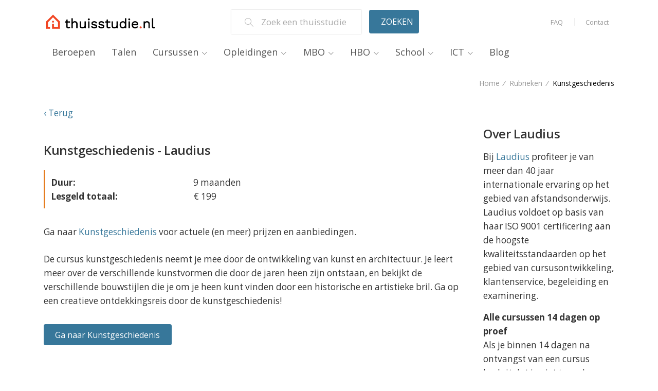

--- FILE ---
content_type: text/html; charset=UTF-8
request_url: https://www.thuisstudie.nl/cursus/31/laudius/kunstgeschiedenis/
body_size: 6218
content:


		
		
		
		
		
		
		
		
		
		
		















                    













<!DOCTYPE html>
<!--[if IE 8]> <html lang="nl" class="ie8"> <![endif]-->
<!--[if IE 9]> <html lang="nl" class="ie9"> <![endif]-->
<!--[if !IE]><!--> <html lang="nl"> <!--<![endif]-->
<head>
<title>Kunstgeschiedenis Laudius - Thuisstudie.nl</title>
	<meta name="description" content="Vergelijk Kunstgeschiedenis van Laudius met die van andere opleiders. En kies de thuisstudie die bij jou past.">
	<meta name="robots" content="noindex">
	<meta name="viewport" content="width=device-width, initial-scale=1.0">
	<meta HTTP-EQUIV="PRAGMA" content="NO-CACHE">
	<meta HTTP-EQUIV="CACHE-CONTROL" content="NO-CACHE">
	<meta HTTP-EQUIV="X-UA-Compatible" content="IE=edge,chrome=1">
	<link rel="shortcut icon" type="image/x-icon" href="https://www.thuisstudie.nl/Images/favicon.ico">
	<link rel="apple-touch-icon" href="https://www.thuisstudie.nl/Images/favicon.png" />
<link rel="dns-prefetch" href="//fonts.googleapis.com">
<link rel="dns-prefetch" href="//www.google-analytics.com"> 

            
  <!-- Google Fonts -->
<link
    rel="preload"
    href="//fonts.googleapis.com/css?family=Open+Sans:300,400,600,700,800&display=swap"
    as="style"
    onload="this.onload=null;this.rel='stylesheet'"
/>

  <!-- CSS Global Compulsory -->
  <link rel="preload" href="/assets/vendor/bootstrap/bootstrap.min.css" as="style" onload="this.onload=null;this.rel='stylesheet'" />



<noscript>
    <link rel="stylesheet" type="text/css" href="https://fonts.googleapis.com/css?family=Open+Sans:300&display=swap" />
	<link rel="stylesheet" type="text/css"  href="/assets/vendor/bootstrap/bootstrap.min.css" />

</noscript>


  <!-- CSS Global Icons -->
  <link rel="stylesheet" media="all" href="/assets/vendor/icon-awesome/css/font-awesome.min.css">
  <link rel="stylesheet" media="all" href="/assets/vendor/icon-line/css/simple-line-icons.css">
  <link rel="stylesheet" media="all" href="/assets/vendor/icon-etlinefont/style.css">
  <link rel="stylesheet" media="all" href="/assets/vendor/icon-line-pro/style.css">
  <link rel="stylesheet" media="all" href="/assets/vendor/icon-hs/style.css">
  <link rel="stylesheet" media="all" href="/assets/vendor/dzsparallaxer/dzsparallaxer.css">
  <link rel="stylesheet" media="all" href="/assets/vendor/dzsparallaxer/dzsscroller/scroller.css">
  <link rel="stylesheet" media="all" href="/assets/vendor/dzsparallaxer/advancedscroller/plugin.css">
  <link rel="stylesheet" media="all" href="/assets/vendor/slick-carousel/slick/slick.css">
  <link rel="stylesheet" media="all" href="/assets/vendor/animate.css">
  <link rel="stylesheet" media="all" href="/assets/vendor/hs-megamenu/src/hs.megamenu.css">
  <link rel="stylesheet" media="all" href="/assets/vendor/hamburgers/hamburgers.min.css">

  <!-- CSS Unify -->
  <link rel="stylesheet" media="all" href="/assets/css/unify-core.css">
  <link rel="stylesheet" media="all" href="/assets/css/unify-components.min.css">
  <link rel="stylesheet" media="all" href="/assets/css/unify-globals.min.css">
  <link rel="stylesheet" media="all" href="/assets/css/unify-styleswitch.css">

  <!-- CSS Customization -->
  <link rel="stylesheet" media="all" href="/assets/css/custom.css">
            
</head>
<body itemscope itemtype="https://schema.org/WebPage"  class="g-font-size-15 g-color-gray-dark-v2">
<header id="js-header" class="u-header u-header--static u-header--show-hide u-header--change-appearance  u-header--untransitioned" data-header-fix-moment="500" data-header-fix-effect="slide">

		<div class="u-header__section g-brd-bottom g-bg-white g-transition-0_3 g-pt-18 ">
          <div class="container ">
            <div class="row align-items-center">
				
              <div class="col-md-4 g-hidden-md-down">
                <a href="https://www.thuisstudie.nl" class="navbar-brand">
                  <img src="https://www.thuisstudie.nl/Images/logo.png" alt="Logo Thuisstudie.nl">
                </a>
              </div>
              
              <div class="col-12 col-md-4">
				  
				  
				  
				  
	 <form action="https://www.thuisstudie.nl/zoeken/" method="post" role="search">
          <div class="row justify-content-center g-mb-20 g-mb-0--lg ">
            <div class="col-8 u-shadow-v11">
              <div id="form-icon-magnifier" class="input-group g-bg-white rounded g-brd-gray-light-v4 g-brd-width-1">
                <div class="input-group-append g-hidden-xs-down">
                  <span class="input-group-text rounded-0 border-0 g-font-size-16 g-color-gray-light-v1"><i class="icon-magnifier g-pos-rel g-top-1 g-px-1"></i></span>
                </div>
                <input id="Search" name="Search" class="form-control form-control-md g-font-size-16 border-0 g-pl-2 g-py-10" type="text" placeholder="Zoek een thuisstudie..." aria-label="Zoek een thuisstudie" value="" aria-describedby="form-icon-magnifier">
              </div>
            </div>

            <div class="col-4">
                <input type="hidden" name="Type" value="Search">
              <button class="btn btn-md btn-block u-btn-primary text-uppercase g-py-10" type="submit">Zoeken</button>
            </div>
          </div>
        </form>
				  
				  
              </div>
              
              <div class="col-md-4 g-hidden-md-down ">

				
<ul class="list-inline float-right mb-0">
                  <li class="list-inline-item g-hidden-xs-down g-mx-2">
                    <a class="u-link-v5 g-color-gray-dark-v5 g-color-primary--hover g-font-weight-500 g-font-size-12 g-pa-10" href="/informatie/veelgestelde-vragen/">
                      FAQ
                    </a>
                  </li>
                  <li class="list-inline-item g-hidden-xs-down g-mx-2">
                    <span class="g-color-gray-light-v1 g-pos-rel g-top-minus-1">|</span>
                  </li>
                  <li class="list-inline-item">
                    <a class="u-link-v5 g-color-gray-dark-v5 g-color-primary--hover g-font-weight-500 g-font-size-12 g-pa-10" href="/informatie/contact/">Contact</a>
                  </li>
                </ul>
				
				</div>
				
            </div>
          </div>
        </div>

<div class="u-header__section u-header__section--light g-bg-white g-transition-0_3 g-pb-10" data-header-fix-moment-exclude="g-py-10" data-header-fix-moment-classes="u-header__section--light u-shadow-v18 g-py-0">
<nav class="js-mega-menu navbar navbar-expand-lg hs-menu-initialized hs-menu-horizontal" role="navigation" itemscope itemtype="http://schema.org/WPHeader">
<div class="container">
<button type="button" class="navbar-toggler navbar-toggler-right btn g-line-height-1 g-brd-none g-pa-0 g-pos-abs g-top-minus-3 g-right-0" data-toggle="collapse" data-target="#navBar" aria-controls="navBar" aria-expanded="false" aria-label="Toggle navigation">
<span class="hamburger hamburger--slider">
<span class="hamburger-box">
<span class="hamburger-inner"></span>
</span>
</span>
</button>
<a itemprop="url" class="navbar-brand g-hidden-lg-up d-flex" href="https://www.thuisstudie.nl" target="_parent">
<img id="logo-header" src="https://www.thuisstudie.nl/Images/logo.png" width="200" height="34" alt="Thuisstudie.nl">
</a>
<div class="collapse navbar-collapse align-items-center flex-sm-row g-pt-10 g-pt-5--lg g-mr-40--lg" id="navBar">
<ul class="navbar-nav g-pos-rel g-font-weight-400">
<li class="nav-item  g-mx-10--lg g-mx-15--xl"><a href="https://www.thuisstudie.nl/informatie/beroepsopleidingen/" class="nav-link g-py-7 g-px-0">Beroepen</a></li><li class="nav-item  g-mx-10--lg g-mx-15--xl"><a href="https://www.thuisstudie.nl/informatie/taalcursussen/" class="nav-link g-py-7 g-px-0">Talen</a></li><li class="hs-has-sub-menu nav-item g-mx-10--lg g-mx-15--xl" data-animation-in="fadeIn" data-animation-out="fadeOut"><a href="#" class="nav-link g-py-7 g-px-0" id="nav-link-1" aria-controls="nav-submenu-1" aria-expanded="false">Cursussen</a><ul class="hs-sub-menu list-unstyled u-shadow-v11 g-brd-top g-brd-primary g-brd-top-2 g-min-width-220 g-mt-18 g-mt-8--lg--scrolling" id="nav-submenu-1" aria-labelledby="nav-link-1">
<li class="dropdown-item"><a href="https://www.thuisstudie.nl/rubriek/beleggen/" class="nav-link" target="_parent">Beleggen</a></li>
<li class="dropdown-item"><a href="https://www.thuisstudie.nl/rubriek/dieren/" class="nav-link" target="_parent">Dieren</a></li>
<li class="dropdown-item"><a href="https://www.thuisstudie.nl/rubriek/filosofie/" class="nav-link" target="_parent">Filosofie</a></li>
<li class="dropdown-item"><a href="https://www.thuisstudie.nl/rubriek/fotografie-film/" class="nav-link" target="_parent">Fotografie en Film</a></li>
<li class="dropdown-item"><a href="https://www.thuisstudie.nl/rubriek/geschiedenis/" class="nav-link" target="_parent">Geschiedenis</a></li>
<li class="dropdown-item"><a href="https://www.thuisstudie.nl/rubriek/huis-tuin/" class="nav-link" target="_parent">Huis en Tuin</a></li>
<li class="dropdown-item"><a href="https://www.thuisstudie.nl/rubriek/koken-bakken/" class="nav-link" target="_parent">Koken en Bakken</a></li>
<li class="dropdown-item"><a href="https://www.thuisstudie.nl/rubriek/kunst-cultuur-reizen/" class="nav-link" target="_parent">Kunst, Cultuur en Reizen</a></li>
<li class="dropdown-item"><a href="https://www.thuisstudie.nl/rubriek/mode-beauty/" class="nav-link" target="_parent">Mode en Beauty</a></li>
<li class="dropdown-item"><a href="https://www.thuisstudie.nl/rubriek/muziek/" class="nav-link" target="_parent">Muziek</a></li>
<li class="dropdown-item"><a href="https://www.thuisstudie.nl/rubriek/ondernemen/" class="nav-link" target="_parent">Ondernemen</a></li>
<li class="dropdown-item"><a href="https://www.thuisstudie.nl/rubriek/pc-internet/" class="nav-link" target="_parent">PC en Internet</a></li>
<li class="dropdown-item"><a href="https://www.thuisstudie.nl/rubriek/psychologie/" class="nav-link" target="_parent">Psychologie</a></li>
<li class="dropdown-item"><a href="https://www.thuisstudie.nl/rubriek/religie-levensbeschouwing/" class="nav-link" target="_parent">Religie en Levensbeschouwing</a></li>
<li class="dropdown-item"><a href="https://www.thuisstudie.nl/rubriek/schrijven/" class="nav-link" target="_parent">Schrijven</a></li>
<li class="dropdown-item"><a href="https://www.thuisstudie.nl/rubriek/tekenen-schilderen/" class="nav-link" target="_parent">Tekenen en Schilderen</a></li>
<li class="dropdown-item"><a href="https://www.thuisstudie.nl/rubriek/voeding-gewicht/" class="nav-link" target="_parent">Voeding en Gewicht</a></li>
</ul></li><li class="hs-has-sub-menu nav-item g-mx-10--lg g-mx-15--xl" data-animation-in="fadeIn" data-animation-out="fadeOut"><a href="#" class="nav-link g-py-7 g-px-0" id="nav-link-1" aria-controls="nav-submenu-1" aria-expanded="false">Opleidingen</a><ul class="hs-sub-menu list-unstyled u-shadow-v11 g-brd-top g-brd-primary g-brd-top-2 g-min-width-220 g-mt-18 g-mt-8--lg--scrolling" id="nav-submenu-1" aria-labelledby="nav-link-1">
<li class="dropdown-item"><a href="https://www.thuisstudie.nl/rubriek/bedrijfskunde-economie/" class="nav-link" target="_parent">Bedrijfskunde en Economie</a></li>
<li class="dropdown-item"><a href="https://www.thuisstudie.nl/rubriek/boekhouding-administratie/" class="nav-link" target="_parent">Boekhouding en Administratie</a></li>
<li class="dropdown-item"><a href="https://www.thuisstudie.nl/rubriek/bouw-techniek/" class="nav-link" target="_parent">Bouw en Techniek</a></li>
<li class="dropdown-item"><a href="https://www.thuisstudie.nl/rubriek/coaching-mediation/" class="nav-link" target="_parent">Coaching en Mediation</a></li>
<li class="dropdown-item"><a href="https://www.thuisstudie.nl/rubriek/detailhandel-horeca/" class="nav-link" target="_parent">Detailhandel en Horeca</a></li>
<li class="dropdown-item"><a href="https://www.thuisstudie.nl/rubriek/dierenzorg/" class="nav-link" target="_parent">Dierenzorg</a></li>
<li class="dropdown-item"><a href="https://www.thuisstudie.nl/rubriek/financiele-dienstverlening/" class="nav-link" target="_parent">Financi&euml;le Dienstverlening</a></li>
<li class="dropdown-item"><a href="https://www.thuisstudie.nl/rubriek/gezondheid-welzijn/" class="nav-link" target="_parent">Gezondheid en Welzijn</a></li>
<li class="dropdown-item"><a href="https://www.thuisstudie.nl/rubriek/logistiek-transport/" class="nav-link" target="_parent">Logistiek en Transport</a></li>
<li class="dropdown-item"><a href="https://www.thuisstudie.nl/rubriek/management-leiderschap/" class="nav-link" target="_parent">Management en Leiderschap</a></li>
<li class="dropdown-item"><a href="https://www.thuisstudie.nl/rubriek/marketing-verkoop/" class="nav-link" target="_parent">Marketing en Verkoop</a></li>
<li class="dropdown-item"><a href="https://www.thuisstudie.nl/rubriek/makelaardij/" class="nav-link" target="_parent">Makelaardij</a></li>
<li class="dropdown-item"><a href="https://www.thuisstudie.nl/rubriek/onderwijs-kinderopvang/" class="nav-link" target="_parent">Onderwijs en Kinderopvang</a></li>
<li class="dropdown-item"><a href="https://www.thuisstudie.nl/rubriek/psychologie-pedagogiek/" class="nav-link" target="_parent">Psychologie en Pedagogiek</a></li>
<li class="dropdown-item"><a href="https://www.thuisstudie.nl/rubriek/rechten-juridisch-advies/" class="nav-link" target="_parent">Rechten en Juridisch Advies</a></li>
<li class="dropdown-item"><a href="https://www.thuisstudie.nl/rubriek/secretarieel-officemanagement/" class="nav-link" target="_parent">Secretarieel en Officemanagement</a></li>
<li class="dropdown-item"><a href="https://www.thuisstudie.nl/rubriek/toerisme-recreatie/" class="nav-link" target="_parent">Toerisme en Recreatie
</a></li>
<li class="dropdown-item"><a href="https://www.thuisstudie.nl/rubriek/veiligheid-security/" class="nav-link" target="_parent">Veiligheid en Security
</a></li>
<li class="dropdown-item"><a href="https://www.thuisstudie.nl/rubriek/vertalen-taalvaardigheid/" class="nav-link" target="_parent">Vertalen en Taalvaardigheid</a></li>
</ul></li><li class="hs-has-sub-menu nav-item g-mx-10--lg g-mx-15--xl" data-animation-in="fadeIn" data-animation-out="fadeOut"><a href="#" class="nav-link g-py-7 g-px-0" id="nav-link-1" aria-controls="nav-submenu-1" aria-expanded="false">MBO</a><ul class="hs-sub-menu list-unstyled u-shadow-v11 g-brd-top g-brd-primary g-brd-top-2 g-min-width-220 g-mt-18 g-mt-8--lg--scrolling" id="nav-submenu-1" aria-labelledby="nav-link-1">
<li class="dropdown-item"><a href="https://www.thuisstudie.nl/rubriek/mbo-beveiliging-security/" class="nav-link" target="_parent">Beveiliging</a></li>
<li class="dropdown-item"><a href="https://www.thuisstudie.nl/rubriek/mbo-dierenartsassistent/" class="nav-link" target="_parent">Dierenartsassistente</a></li>
<li class="dropdown-item"><a href="https://www.thuisstudie.nl/rubriek/mbo-doktersassistent/" class="nav-link" target="_parent">Doktersassistente</a></li>
<li class="dropdown-item"><a href="https://www.thuisstudie.nl/rubriek/mbo-kinderopvang/" class="nav-link" target="_parent">Kinderopvang</a></li>
<li class="dropdown-item"><a href="https://www.thuisstudie.nl/rubriek/mbo-onderwijsassistent/" class="nav-link" target="_parent">Onderwijsassistent</a></li>
<li class="dropdown-item"><a href="https://www.thuisstudie.nl/rubriek/mbo-pedagogisch-medewerker/" class="nav-link" target="_parent">Pedagogisch Medewerker</a></li>
<li class="dropdown-item"><a href="https://www.thuisstudie.nl/rubriek/mbo-sales/" class="nav-link" target="_parent">Sales</a></li>
<li class="dropdown-item"><a href="https://www.thuisstudie.nl/rubriek/mbo-secretaresse/" class="nav-link" target="_parent">Secretaresse</a></li>
<li class="dropdown-item"><a href="https://www.thuisstudie.nl/rubriek/mbo-verpleegkundige/" class="nav-link" target="_parent">Verpleegkunde</a></li>
<li class="dropdown-item"><a href="https://www.thuisstudie.nl/rubriek/mbo-zorgwerk/" class="nav-link" target="_parent">Zorgwerk</a></li>
</ul></li><li class="hs-has-sub-menu nav-item g-mx-10--lg g-mx-15--xl" data-animation-in="fadeIn" data-animation-out="fadeOut"><a href="#" class="nav-link g-py-7 g-px-0" id="nav-link-1" aria-controls="nav-submenu-1" aria-expanded="false">HBO</a><ul class="hs-sub-menu list-unstyled u-shadow-v11 g-brd-top g-brd-primary g-brd-top-2 g-min-width-220 g-mt-18 g-mt-8--lg--scrolling" id="nav-submenu-1" aria-labelledby="nav-link-1">
<li class="dropdown-item"><a href="https://www.thuisstudie.nl/rubriek/hbo-economie/" class="nav-link" target="_parent">Economie</a></li>
<li class="dropdown-item"><a href="https://www.thuisstudie.nl/rubriek/hbo-management/" class="nav-link" target="_parent">Management</a></li>
<li class="dropdown-item"><a href="https://www.thuisstudie.nl/rubriek/hbo-marketing/" class="nav-link" target="_parent">Marketing & Sales</a></li>
<li class="dropdown-item"><a href="https://www.thuisstudie.nl/rubriek/hbo-pedagogiek/" class="nav-link" target="_parent">Pedagogiek</a></li>
<li class="dropdown-item"><a href="https://www.thuisstudie.nl/rubriek/hbo-psychologie/" class="nav-link" target="_parent">Psychologie</a></li>
<li class="dropdown-item"><a href="https://www.thuisstudie.nl/rubriek/hbo-rechten/" class="nav-link" target="_parent">Rechten</a></li>
<li class="dropdown-item"><a href="https://www.thuisstudie.nl/rubriek/hbo-zorgwerk/" class="nav-link" target="_parent">Zorgwerk</a></li>
</ul></li><li class="hs-has-sub-menu nav-item g-mx-10--lg g-mx-15--xl" data-animation-in="fadeIn" data-animation-out="fadeOut"><a href="#" class="nav-link g-py-7 g-px-0" id="nav-link-1" aria-controls="nav-submenu-1" aria-expanded="false">School</a><ul class="hs-sub-menu list-unstyled u-shadow-v11 g-brd-top g-brd-primary g-brd-top-2 g-min-width-220 g-mt-18 g-mt-8--lg--scrolling" id="nav-submenu-1" aria-labelledby="nav-link-1">
<li class="dropdown-item"><a href="https://www.thuisstudie.nl/rubriek/vmbo-vakken/" class="nav-link" target="_parent">VMBO Vakken</a></li>
<li class="dropdown-item"><a href="https://www.thuisstudie.nl/rubriek/havo-vakken/" class="nav-link" target="_parent">HAVO Vakken</a></li>
<li class="dropdown-item"><a href="https://www.thuisstudie.nl/rubriek/vwo-vakken/" class="nav-link" target="_parent">VWO Vakken</a></li>
</ul></li><li class="hs-has-sub-menu nav-item g-mx-10--lg g-mx-15--xl" data-animation-in="fadeIn" data-animation-out="fadeOut"><a href="#" class="nav-link g-py-7 g-px-0" id="nav-link-1" aria-controls="nav-submenu-1" aria-expanded="false">ICT</a><ul class="hs-sub-menu list-unstyled u-shadow-v11 g-brd-top g-brd-primary g-brd-top-2 g-min-width-220 g-mt-18 g-mt-8--lg--scrolling" id="nav-submenu-1" aria-labelledby="nav-link-1">
<li class="dropdown-item"><a href="https://www.thuisstudie.nl/rubriek/adobe-photoshop/" class="nav-link" target="_parent">Adobe</a></li>
<li class="dropdown-item"><a href="https://www.thuisstudie.nl/rubriek/big-data/" class="nav-link" target="_parent">Big Data</a></li>
<li class="dropdown-item"><a href="https://www.thuisstudie.nl/rubriek/data/" class="nav-link" target="_parent">Data Management</a></li>
<li class="dropdown-item"><a href="https://www.thuisstudie.nl/rubriek/informatica/" class="nav-link" target="_parent">Informatica</a></li>
<li class="dropdown-item"><a href="https://www.thuisstudie.nl/rubriek/it-beheer/" class="nav-link" target="_parent">IT Beheer</a></li>
<li class="dropdown-item"><a href="https://www.thuisstudie.nl/rubriek/microsoft-office/" class="nav-link" target="_parent">Microsoft Office</a></li>
<li class="dropdown-item"><a href="https://www.thuisstudie.nl/rubriek/online-marketing/" class="nav-link" target="_parent">Online Marketing</a></li>
<li class="dropdown-item"><a href="https://www.thuisstudie.nl/rubriek/online-project-management/" class="nav-link" target="_parent">Project Management</a></li>
<li class="dropdown-item"><a href="https://www.thuisstudie.nl/rubriek/webdesign/" class="nav-link" target="_parent">Webdesign</a></li>
<li class="dropdown-item"><a href="https://www.thuisstudie.nl/rubriek/windows/" class="nav-link" target="_parent">Windows</a></li>
</ul></li><li class="nav-item  g-mx-10--lg g-mx-15--xl"><a href="https://www.thuisstudie.nl/blog-overzicht/" class="nav-link g-py-7 g-px-0">Blog</a></li></ul>
</div>
</div>
</nav>
</div>
</header>
<section class="g-bg-white g-color-gray-dark-v5 g-py-10 g-mb-20 g-font-size-13">
<div class="container">
<div class="d-sm-flex text-center">
<div class="align-self-center">
</div>
<div class="align-self-center ml-auto">
<ul class="u-list-inline" itemscope itemtype="http://schema.org/BreadcrumbList">
<li class="list-inline-item g-mr-5" itemprop="itemListElement" itemscope itemtype="https://schema.org/ListItem"><a class="u-link-v5 g-color-gray-dark-v5 g-color-black--hover" itemprop="item" rel="home" href="https://www.thuisstudie.nl/" target="_parent"><span itemprop="name">Home</span></a><i class="g-color-gray-dark-v5 g-ml-5">/</i><meta itemprop="position" content="1" /></li>
<li class="list-inline-item g-mr-5" itemprop="itemListElement" itemscope itemtype="https://schema.org/ListItem"><a class="u-link-v5 g-color-gray-dark-v5 g-color-black--hover" itemprop="item" href="https://www.thuisstudie.nl/alle-rubrieken/" target="_parent"><span itemprop="name">Rubrieken</span></a><i class="g-color-gray-dark-v5 g-ml-5">/</i><meta itemprop="position" content="2" /></li>
<li class="list-inline-item g-color-black" itemprop="itemListElement" itemscope          itemtype="https://schema.org/ListItem"><span itemprop="name">Kunstgeschiedenis</span><meta itemprop="position" content="3" /></li>
</ul>
</div>
</div>
</div>
</section><!-- /breadcrumbs -->
<div class="g-mb-10">
<div class="container">
<a href="https://www.thuisstudie.nl/alle-rubrieken/" target="_parent">&lsaquo; Terug</a>
</div>
</div>
<div class="container">
<div class="row">
<div class="col-md-9 g-mb-30">
<div itemscope itemtype="http://schema.org/Offer"><div class="headline g-mt-30 g-mb-20"><h2 itemprop="name">
Kunstgeschiedenis - Laudius
</h2></div>
<div itemscope itemtype="http://schema.org/Organization">
<meta itemprop="name" content="Laudius"/>
</div>
<div class="row g-mb-30">
<div class="col-md-12">
<div class="g-brd-left g-brd-3 g-brd-orange g-pa-10">
<div class="row">
<div class="col-md-4"><strong>Duur:</strong></div><div class="col-md-8">9 maanden</div>
</div>
<div class="row">
<div class="col-md-4"><strong>Lesgeld totaal:</strong></div><div class="col-md-8" itemprop="price">&euro; 199</div>
</div>
</div>
</div>
</div>
<div class="row g-mb-40">
<div class="col-md-12 g-mb-10">
<p>Ga naar <a href="https://www.awin1.com/pclick.php?p=23740605667&a=376201&m=8177" rel="nofollow noopener" title="Kunstgeschiedenis" target="_blank">Kunstgeschiedenis</a> voor actuele (en meer) prijzen en aanbiedingen.</p></div>
<div class="col-md-12 margin-bottom-30" itemprop="description">
De cursus kunstgeschiedenis neemt je mee door de ontwikkeling van kunst en architectuur. Je leert meer over de verschillende kunstvormen die door de jaren heen zijn ontstaan, en bekijkt de verschillende bouwstijlen die je om je heen kunt vinden door een historische en artistieke bril. Ga op een creatieve ontdekkingsreis door de kunstgeschiedenis!</div>
<div class="col-md-12 g-mt-30">
<a class="btn btn-md u-btn-primary g-mr-10 g-mb-15" itemprop="url" href="https://www.awin1.com/pclick.php?p=23740605667&a=376201&m=8177" rel="nofollow noopener" title="Kunstgeschiedenis" target="_blank">Ga naar Kunstgeschiedenis</a></div>
</div>
</div>
</div><!-- /col-md-9 -->
<div class="col-md-3 g-mb-30">
<div class="margin-bottom-30">
<div class="headline"><h2>Over Laudius</h2></div>
<p class="margin-bottom-20"><div class="margin-bottom-40"><p>Bij <a href="https://www.awin1.com/cread.php?awinmid=8177&awinaffid=376201&clickref=&p=" title="Laudius" target="_blank" rel="nofollow">Laudius</a> profiteer je van meer dan 40 jaar internationale ervaring op het gebied van afstandsonderwijs. Laudius voldoet op basis van haar ISO 9001 certificering aan de hoogste kwaliteitsstandaarden op het gebied van cursusontwikkeling, klantenservice, begeleiding en examinering.</p>

<p><strong>Alle cursussen 14 dagen op proef</strong><br>
Als je binnen 14 dagen na ontvangst van een cursus besluit dat je niet tevreden bent over de kwaliteit, dan ontvang je het aankoopbedrag (het vooruitbetaalde bedrag) van de cursus retour.</p></div></p>
</div>
</div>
</div><!-- /col-md-3 -->
</div><!-- /row -->
</div><!-- /container -->
<div class="footer-align">
<footer class="g-bg-bluegray g-color-white-opacity-0_8 g-py-20">
<div class="container">
<div class="row">
<div class="col-md-8 align-self-center text-center text-md-left g-mb-10 g-mb-0--md">
<div class="d-lg-flex">
<p class="copyright-space g-color-white">Copyright 2025 - <a href="https://www.jjip.nl/" class="g-color-white g-color-white--hover" title="JJ Internet Projects">JJ Internet Projects</a> <br><a href="https://www.thuisstudie.nl/informatie/veelgestelde-vragen/" class="g-color-white g-color-white--hover" title="Thuisstudie.nl - veelgestelde vragen">Veelgestelde Vragen</a>&nbsp;&nbsp;&nbsp;&nbsp;&nbsp;<a href="https://www.thuisstudie.nl/informatie/disclaimer/" class="g-color-white g-color-white--hover" title="Disclaimer">Disclaimer</a>&nbsp;&nbsp;&nbsp;&nbsp;&nbsp;<a href="https://www.thuisstudie.nl/informatie/algemene-voorwaarden/" class="g-color-white g-color-white--hover" title="Algemene Voorwaarden">Algemene Voorwaarden</a>&nbsp;&nbsp;&nbsp;&nbsp;&nbsp;<a href="https://www.thuisstudie.nl/informatie/cookies/" class="g-color-white g-color-white--hover" title="Cookiebeleid" >Cookiebeleid</a>&nbsp;&nbsp;&nbsp;&nbsp;&nbsp;<a href="https://www.thuisstudie.nl/informatie/contact/" class="g-color-white g-color-white--hover" title="Contact" >Contact</a></p>
</div>
</div>
<div class="col-md-4 align-self-center">
<a href="https://www.thuisstudie.nl" class="d-block text-center text-md-right" target="_parent">
<img id="logo-footer" src="https://www.thuisstudie.nl/Images/logo-grey.png" width="200" height="34" class="img-fluid g-max-width-200" alt="Thuisstudie.nl">
</a>
</div>
</div>
</div>
</footer>
            
  <!-- JS Global Compulsory -->
  <script src="/assets/vendor/jquery/jquery.min.js"></script>
  <script defer src="/assets/vendor/jquery-migrate/jquery-migrate.min.js"></script>
  <script defer src="/assets/vendor/popper.js/popper.min.js"></script>
  <script defer src="/assets/vendor/bootstrap/bootstrap.min.js"></script>


  <!-- JS Implementing Plugins -->
  <script defer src="/assets/vendor/hs-megamenu/src/hs.megamenu.js"></script>
  <script defer src="/assets/vendor/dzsparallaxer/dzsparallaxer.js"></script>
  <script defer src="/assets/vendor/dzsparallaxer/dzsscroller/scroller.js"></script>
  <script defer src="/assets/vendor/dzsparallaxer/advancedscroller/plugin.js"></script>
  <script defer src="/assets/vendor/chosen/chosen.jquery.js"></script>
  <script defer src="/assets/vendor/image-select/src/ImageSelect.jquery.js"></script>
  <script defer src="/assets/vendor/masonry/dist/masonry.pkgd.min.js"></script>
  <script defer src="/assets/vendor/imagesloaded/imagesloaded.js"></script>
  <script defer src="/assets/vendor/slick-carousel/slick/slick.js"></script>

  <!-- JS Unify -->
  <script defer src="/assets/js/hs.core.js"></script>
  <script defer src="/assets/js/components/hs.header.js"></script>
  <script defer src="/assets/js/helpers/hs.hamburgers.js"></script>
  <script defer src="/assets/js/components/hs.scroll-nav.js"></script>
  <script defer src="/assets/js/components/hs.go-to.js"></script>
  <script defer src="/assets/js/components/hs.sticky-block.js"></script>
  <script defer src="/assets/js/helpers/hs.height-calc.js"></script>
  <script defer src="/assets/js/components/hs.carousel.js"></script>

  <!-- JS Custom -->
  <script defer src="/assets/js/custom.js"></script>
  <script defer src="/assets/js/lazysizes.min.js"></script>

  <!-- AWIN MasterTAG -->
  <script defer src="https://www.dwin2.com/pub.376201.min.js"></script>
  <!-- JS Plugins Init. -->
  <script>
    $(document).on('ready', function () {
      // initialization of carousel
      $.HSCore.components.HSCarousel.init('.js-carousel');
  
      // Header
      $.HSCore.components.HSHeader.init($('#js-header'));
      $.HSCore.helpers.HSHamburgers.init('.hamburger');
  
      // initialization of HSMegaMenu plugin
      $('.js-mega-menu').HSMegaMenu({
        event: 'hover',
        pageContainer: $('.container'),
        breakpoint: 991
      });
  
      // initialization of go to
      $.HSCore.components.HSGoTo.init('.js-go-to');
  
      $.HSCore.helpers.HSHeightCalc.init();
    });
  
    $(window).on('load', function () {
      // initialization of HSScrollNav
      $.HSCore.components.HSScrollNav.init($('#js-scroll-nav'), {
        duration: 700,
        over: $('.u-secondary-navigation')
      });
  
      // initialization of masonry.js
      $('.masonry-grid').imagesLoaded().then(function () {
        $('.masonry-grid').masonry({
          // options
          columnWidth: '.masonry-grid-sizer',
          itemSelector: '.masonry-grid-item',
          percentPosition: true
        });
      });
  
      // initialization of sticky blocks
      $.HSCore.components.HSStickyBlock.init('.js-sticky-block');

    });
  </script>


            
            
            <script>
                var clientId = "";
                function awin_clickref(clientId, trackingId){
                    $('a[href*="awin1.com"]').each(function(){ 
                        var oldUrl = $(this).attr("href");
                        var newUrl = oldUrl+'&clickref3=UA-186201-9&clickref2='+clientId;
                        $(this).attr("href", newUrl);
                        $(this).attr("data-href", newUrl);
                    });                        
                    
                    $('article[data-href*="awin1.com"]').each(function(){ 
                        var oldUrl = $(this).attr("data-href");
                        var newUrl = oldUrl+'&clickref3=UA-186201-9&clickref2='+clientId;
                        $(this).attr("data-href", newUrl);
                    });                        
                        
 
                };
                
            (function(i,s,o,g,r,a,m){i['GoogleAnalyticsObject']=r;i[r]=i[r]||function(){
            (i[r].q=i[r].q||[]).push(arguments)},i[r].l=1*new Date();a=s.createElement(o),
            m=s.getElementsByTagName(o)[0];a.async=1;a.src=g;m.parentNode.insertBefore(a,m)
            })(window,document,'script','//www.google-analytics.com/analytics.js','ga');
            ga('create', 'UA-186201-9', 'auto');
            ga('send', 'pageview');
                        
            ga(function(tracker) {
                 clientId = tracker.get('clientId');
                jQuery(document).ready(function($){
                    awin_clickref(clientId);
                });

            });
            
           </script>           


            </div>
</body>
</html>


--- FILE ---
content_type: text/css
request_url: https://www.thuisstudie.nl/assets/vendor/dzsparallaxer/advancedscroller/plugin.css
body_size: 6169
content:
.advancedscroller {
  -moz-box-sizing: border-box;
  -webkit-box-sizing: border-box;
  box-sizing: border-box; }
  .advancedscroller * {
    -moz-box-sizing: border-box;
    -webkit-box-sizing: border-box;
    box-sizing: border-box; }
  .advancedscroller > .items {
    display: none; }

/* -- functional styling */
.advancedscroller-con {
  position: relative;
  width: 100%; }

.advancedscroller {
  position: relative;
  width: 100%;
  min-height: 50px;
  margin-bottom: 10px;
  /* ==== hide the images until loaded */ }
  .advancedscroller .item-tobe {
    display: none;
    -webkit-backface-visibility: hidden;
    position: relative; }
  .advancedscroller .item-tobe .feed-description, .advancedscroller .item .feed-description {
    display: none; }
  .advancedscroller .item .description-wrapper {
    position: absolute;
    bottom: 0;
    right: 0;
    width: 100%;
    max-width: 400px; }
    .advancedscroller .item .description-wrapper .description-wrapper--icon-con {
      width: 40px;
      height: 40px;
      position: absolute;
      bottom: 0;
      right: 0;
      background-color: rgba(0, 0, 0, 0.2);
      cursor: pointer;
      transition-property: background;
      transition-duration: 0.3s;
      transition-timing-function: ease-out;
      -moz-transition-property: background;
      -moz-transition-duration: 0.3s;
      -moz-transition-timing-function: ease-out;
      -webkit-transition-property: background;
      -webkit-transition-duration: 0.3s;
      -webkit-transition-timing-function: ease-out;
      -o-transition-property: background;
      -o-transition-duration: 0.3s;
      -o-transition-timing-function: ease-out;
      -ms-transition-property: background;
      -ms-transition-duration: 0.3s;
      -ms-transition-timing-function: ease-out; }
      .advancedscroller .item .description-wrapper .description-wrapper--icon-con > i {
        font-size: 18px;
        color: #FFFFFF;
        font-family: "FontAwesome", arial, serif;
        position: absolute;
        top: 50%;
        left: 50%;
        transform: translate(-50%, -50%);
        opacity: 1;
        transition-property: all;
        transition-duration: 0.3s;
        transition-timing-function: ease-out;
        -moz-transition-property: all;
        -moz-transition-duration: 0.3s;
        -moz-transition-timing-function: ease-out;
        -webkit-transition-property: all;
        -webkit-transition-duration: 0.3s;
        -webkit-transition-timing-function: ease-out;
        -o-transition-property: all;
        -o-transition-duration: 0.3s;
        -o-transition-timing-function: ease-out;
        -ms-transition-property: all;
        -ms-transition-duration: 0.3s;
        -ms-transition-timing-function: ease-out; }
      .advancedscroller .item .description-wrapper .description-wrapper--icon-con > i.fa-times {
        opacity: 0;
        font-size: 18px; }
    .advancedscroller .item .description-wrapper .description-wrapper--text {
      white-space: normal;
      background-color: #FFFFFF;
      padding: 30px;
      line-height: 1.8;
      position: absolute;
      right: 40px;
      bottom: 0;
      width: calc(100% - 40px);
      opacity: 0;
      visibility: hidden;
      transition-property: all;
      transition-duration: 0.3s;
      transition-timing-function: ease-out;
      -moz-transition-property: all;
      -moz-transition-duration: 0.3s;
      -moz-transition-timing-function: ease-out;
      -webkit-transition-property: all;
      -webkit-transition-duration: 0.3s;
      -webkit-transition-timing-function: ease-out;
      -o-transition-property: all;
      -o-transition-duration: 0.3s;
      -o-transition-timing-function: ease-out;
      -ms-transition-property: all;
      -ms-transition-duration: 0.3s;
      -ms-transition-timing-function: ease-out; }
      .advancedscroller .item .description-wrapper .description-wrapper--text h4 {
        font-family: "Lato",arial, serif;
        font-size: 25px;
        color: #212121;
        margin: 7px 0 17px;
        font-weight: 900;
        line-height: 1; }
      .advancedscroller .item .description-wrapper .description-wrapper--text p {
        line-height: 1.92;
        margin-bottom: 2px;
        color: #444444; }
  .advancedscroller .item .description-wrapper:hover .description-wrapper--icon-con {
    background-color: #e74c3c; }
  .advancedscroller .item .description-wrapper.active .description-wrapper--text {
    opacity: 1;
    visibility: visible; }
  .advancedscroller .item .description-wrapper.active .description-wrapper--icon-con {
    background-color: #e74c3c; }
  .advancedscroller .item .description-wrapper.active i.fa-info {
    opacity: 0;
    filter: blur(10px);
    -webkit-filter: blur(10px); }
  .advancedscroller .item .description-wrapper.active i.fa-times {
    opacity: 1;
    filter: blur(0px);
    -webkit-filter: blur(0px); }
  .advancedscroller .loaded .item {
    position: relative; }
  .advancedscroller ul {
    display: block;
    list-style: none;
    padding: 0;
    margin: 0; }
  .advancedscroller ul > li {
    display: block;
    list-style: none;
    padding: 0;
    margin: 0; }
  .advancedscroller ul:after {
    content: '\0020';
    display: block;
    overflow: hidden;
    visibility: hidden;
    width: 0;
    height: 0;
    clear: both; }
  .advancedscroller .thumbsCon {
    display: block;
    overflow: hidden;
    position: relative;
    height: auto;
    transition-property: height;
    transition-duration: 0.3s;
    transition-timing-function: ease-out;
    -moz-transition-property: height;
    -moz-transition-duration: 0.3s;
    -moz-transition-timing-function: ease-out;
    -webkit-transition-property: height;
    -webkit-transition-duration: 0.3s;
    -webkit-transition-timing-function: ease-out;
    -o-transition-property: height;
    -o-transition-duration: 0.3s;
    -o-transition-timing-function: ease-out;
    -ms-transition-property: height;
    -ms-transition-duration: 0.3s;
    -ms-transition-timing-function: ease-out; }
  .advancedscroller .bulletsCon {
    display: block;
    position: relative;
    z-index: 4; }
  .advancedscroller .bulletsCon:after {
    display: block;
    content: " ";
    clear: both; }
  .advancedscroller .thumbsClip {
    position: relative;
    transform: translate3d(0, 0, 0);
    -webkit-transform: translate3d(0, 0, 0);
    -moz-transform: translate3d(0, 0, 0);
    transition-property: left;
    transition-duration: 0.9s;
    transition-timing-function: ease-out;
    -moz-transition-property: left;
    -moz-transition-duration: 0.9s;
    -moz-transition-timing-function: ease-out;
    -webkit-transition-property: left;
    -webkit-transition-duration: 0.9s;
    -webkit-transition-timing-function: ease-out;
    -o-transition-property: left;
    -o-transition-duration: 0.9s;
    -o-transition-timing-function: ease-out;
    -ms-transition-property: left;
    -ms-transition-duration: 0.9s;
    -ms-transition-timing-function: ease-out;
    -webkit-transition-timing-function: cubic-bezier(0.175, 0.885, 0.32, 1);
    /* older webkit */
    -webkit-transition-timing-function: cubic-bezier(0.175, 0.885, 0.32, 1.1);
    -moz-transition-timing-function: cubic-bezier(0.175, 0.885, 0.32, 1.1);
    -ms-transition-timing-function: cubic-bezier(0.175, 0.885, 0.32, 1.1);
    -o-transition-timing-function: cubic-bezier(0.175, 0.885, 0.32, 1.1);
    transition-timing-function: cubic-bezier(0.175, 0.885, 0.32, 1.1);
    /* easeOutBack */ }
  .advancedscroller .thumbsClip > * {
    display: inline-block;
    float: none;
    vertical-align: top; }
  .advancedscroller .the-thumb-con {
    position: relative; }
  .advancedscroller .item .the-thumb {
    width: 100%;
    height: 100%;
    background-size: cover; }
  .advancedscroller .item p:empty {
    display: none; }
  .advancedscroller .item.needs-loading:not(.loaded) {
    height: 10px; }

.advancedscroller.with-shadow {
  margin-bottom: 35px; }

.advancedscroller.item-padding-30 .thumbsClip > .item {
  padding-left: 15px;
  padding-right: 15px; }

.advancedscroller.with-shadow:before {
  content: "";
  position: absolute;
  top: 100%;
  left: 0;
  width: 100%;
  height: 33px;
  background-image: url(img/shadow.png);
  background-size: contain;
  background-repeat: no-repeat;
  background-position: center top; }

.advancedscroller.no-need-for-nav .bulletsCon {
  display: none; }
.advancedscroller.no-need-for-nav .arrowsCon {
  display: none; }

.advancedscroller:after {
  content: '\0020';
  display: block;
  overflow: hidden;
  visibility: hidden;
  width: 0;
  height: 0;
  clear: both; }

.advancedscroller.from-zoomfolio {
  overflow: visible; }
  .advancedscroller.from-zoomfolio .items {
    display: none; }

img.fullwidth {
  width: 100%;
  display: block; }

/* -- ----------- --------
--- estethic styling
*/
@-webkit-keyframes preloader-semicircles-tween {
  0% {
    transform: rotate(0deg);
    -webkit-transform: rotate(0deg); }
  50% {
    transform: rotate(180deg);
    -webkit-transform: rotate(180deg); }
  100% {
    transform: rotate(360deg);
    -webkit-transform: rotate(360deg); } }
@keyframes preloader-semicircles-tween {
  0% {
    transform: rotate(0deg);
    -webkit-transform: rotate(0deg); }
  50% {
    transform: rotate(180deg);
    -webkit-transform: rotate(180deg); }
  100% {
    transform: rotate(360deg);
    -webkit-transform: rotate(360deg); } }
.advancedscroller .preloader, .advancedscroller .preloader-squares1 {
  width: 128px;
  height: 40px;
  background: transparent url(img/preloader.gif) center center no-repeat;
  margin-left: -64px;
  margin-top: -20px;
  position: absolute;
  top: 50%;
  left: 50%; }
.advancedscroller .preloader-semicircles {
  width: 30px;
  height: 30px;
  background: rgba(230, 230, 230, 0.9);
  border-radius: 50px;
  position: absolute;
  top: 50%;
  left: 50%;
  margin-left: -15px;
  margin-right: -15px;
  animation: preloader-semicircles-tween 1.4s infinite linear;
  -webkit-animation: preloader-semicircles-tween 1.4s infinite linear; }
.advancedscroller .preloader-semicircles:after {
  position: absolute;
  width: 50px;
  height: 50px;
  border-top: 10px solid rgba(200, 200, 200, 0.5);
  border-bottom: 10px solid rgba(200, 200, 200, 0.5);
  border-left: 10px solid transparent;
  border-right: 10px solid transparent;
  border-radius: 50px;
  content: '';
  top: -20px;
  left: -20px;
  box-sizing: content-box; }
.advancedscroller .bulletsCon {
  height: 20px;
  text-align: center;
  margin: 15px auto;
  cursor: pointer; }
.advancedscroller .thumbsClip > * {
  padding: 0px 10px;
  transition-property: border, padding, opacity, visibility;
  transition-duration: 0.5s;
  transition-timing-function: ease-out;
  -moz-transition-property: border, padding, opacity, visibility;
  -moz-transition-duration: 0.5s;
  -moz-transition-timing-function: ease-out;
  -webkit-transition-property: border, padding, opacity, visibility;
  -webkit-transition-duration: 0.5s;
  -webkit-transition-timing-function: ease-out;
  -o-transition-property: border, padding, opacity, visibility;
  -o-transition-duration: 0.5s;
  -o-transition-timing-function: ease-out;
  -ms-transition-property: border, padding, opacity, visibility;
  -ms-transition-duration: 0.5s;
  -ms-transition-timing-function: ease-out; }
.advancedscroller .thumbsClip > *.last-in-row {
  border-right: 1px solid rgba(0, 0, 0, 0); }
.advancedscroller .thumbsClip > *:last-child {
  border-right: 1px solid rgba(0, 0, 0, 0); }
.advancedscroller .arrowsCon > .arrow-left, .advancedscroller .arrowsCon > .arrow-right {
  background-position: center center;
  background-repeat: no-repeat;
  background-color: transparent;
  background-image: url("img/arrow-left.png");
  width: 30px;
  height: 30px;
  position: absolute;
  left: 5px;
  top: 45%;
  margin-top: -15px;
  cursor: pointer;
  opacity: 0.69;
  transition-property: opacity;
  transition-duration: 0.3s;
  transition-timing-function: ease-out;
  -moz-transition-property: opacity;
  -moz-transition-duration: 0.3s;
  -moz-transition-timing-function: ease-out;
  -webkit-transition-property: opacity;
  -webkit-transition-duration: 0.3s;
  -webkit-transition-timing-function: ease-out;
  -o-transition-property: opacity;
  -o-transition-duration: 0.3s;
  -o-transition-timing-function: ease-out;
  -ms-transition-property: opacity;
  -ms-transition-duration: 0.3s;
  -ms-transition-timing-function: ease-out; }
.advancedscroller .arrowsCon > .arrow-right {
  background-image: url("img/arrow-right.png");
  left: auto;
  right: 5px;
  top: 45%; }
.advancedscroller .arrowsCon > .arrow-left:hover, .advancedscroller .arrowsCon > .arrow-right:hover {
  opacity: 1; }
.advancedscroller .bulletsCon span.bullet {
  width: 10px;
  height: 10px;
  background-repeat: no-repeat;
  background-position: 0 0%;
  background-color: transparent;
  background-image: url(img/bullet.png);
  display: inline-block;
  margin-right: 3px;
  transition-property: background;
  transition-duration: 0.3s;
  transition-timing-function: ease-out;
  -moz-transition-property: background;
  -moz-transition-duration: 0.3s;
  -moz-transition-timing-function: ease-out;
  -webkit-transition-property: background;
  -webkit-transition-duration: 0.3s;
  -webkit-transition-timing-function: ease-out;
  -o-transition-property: background;
  -o-transition-duration: 0.3s;
  -o-transition-timing-function: ease-out;
  -ms-transition-property: background;
  -ms-transition-duration: 0.3s;
  -ms-transition-timing-function: ease-out; }
.advancedscroller .bulletsCon span.bullet:hover {
  background-position: 0 100%; }
.advancedscroller .bulletsCon span.bullet.active {
  background-position: 0 100%; }
.advancedscroller .name {
  text-align: center;
  margin-top: 10px; }
.advancedscroller .price {
  text-align: center;
  margin-top: 5px;
  font-weight: bold; }
.advancedscroller .price > span {
  display: inline-block; }
.advancedscroller .addtocart-con {
  text-align: center;
  margin-top: 10px; }
.advancedscroller .addtocart-con > .button-addtocart {
  margin-top: 0px; }

.advancedscroller.transition-fade .thumbsClip > * {
  opacity: 0;
  visibility: hidden; }

.advancedscroller.transition-testimonials_transition_1 .testimonial-col-name {
  position: relative;
  transition-property: all;
  transition-duration: 0.3s;
  transition-timing-function: ease-out;
  -moz-transition-property: all;
  -moz-transition-duration: 0.3s;
  -moz-transition-timing-function: ease-out;
  -webkit-transition-property: all;
  -webkit-transition-duration: 0.3s;
  -webkit-transition-timing-function: ease-out;
  -o-transition-property: all;
  -o-transition-duration: 0.3s;
  -o-transition-timing-function: ease-out;
  -ms-transition-property: all;
  -ms-transition-duration: 0.3s;
  -ms-transition-timing-function: ease-out;
  transform: translate(0, 50%); }
.advancedscroller.transition-testimonials_transition_1 .testimonial-col-quote {
  position: relative;
  transition-property: all;
  transition-duration: 0.3s;
  transition-timing-function: ease-out;
  -moz-transition-property: all;
  -moz-transition-duration: 0.3s;
  -moz-transition-timing-function: ease-out;
  -webkit-transition-property: all;
  -webkit-transition-duration: 0.3s;
  -webkit-transition-timing-function: ease-out;
  -o-transition-property: all;
  -o-transition-duration: 0.3s;
  -o-transition-timing-function: ease-out;
  -ms-transition-property: all;
  -ms-transition-duration: 0.3s;
  -ms-transition-timing-function: ease-out;
  transform: translate(50%, 0); }
.advancedscroller.transition-testimonials_transition_1 .thumbsClip > * {
  position: absolute;
  top: 0;
  left: 0;
  opacity: 0;
  visibility: hidden; }

.testimonial-slide-con {
  padding: 100px 30px; }

.advancedscroller.transition-testimonials_transition_1 .thumbsClip > *.currItem {
  opacity: 1;
  visibility: visible; }
  .advancedscroller.transition-testimonials_transition_1 .thumbsClip > *.currItem .testimonial-col-name, .advancedscroller.transition-testimonials_transition_1 .thumbsClip > *.currItem .testimonial-col-quote {
    transform: translate(0%, 0); }

.advancedscroller.transition-wipeoutandfade .thumbsClip {
  transition-property: none;
  transition-duration: 0s;
  transition-timing-function: linear;
  -moz-transition-property: none;
  -moz-transition-duration: 0s;
  -moz-transition-timing-function: linear;
  -webkit-transition-property: none;
  -webkit-transition-duration: 0s;
  -webkit-transition-timing-function: linear;
  -o-transition-property: none;
  -o-transition-duration: 0s;
  -o-transition-timing-function: linear;
  -ms-transition-property: none;
  -ms-transition-duration: 0s;
  -ms-transition-timing-function: linear;
  white-space: nowrap; }
  .advancedscroller.transition-wipeoutandfade .thumbsClip > * {
    opacity: 0;
    visibility: hidden;
    width: 0;
    position: relative; }
    .advancedscroller.transition-wipeoutandfade .thumbsClip > * .wipeout-wrapper {
      overflow: hidden;
      position: relative;
      width: 100%;
      top: 0;
      left: 0; }
      .advancedscroller.transition-wipeoutandfade .thumbsClip > * .wipeout-wrapper .wipeout-wrapper-inner {
        position: relative; }
    .advancedscroller.transition-wipeoutandfade .thumbsClip > * .wipeout-wrapper {
      overflow: hidden;
      position: absolute;
      width: 100%;
      height: 100%;
      top: 0;
      left: 0; }
      .advancedscroller.transition-wipeoutandfade .thumbsClip > * .wipeout-wrapper .wipeout-wrapper-inner {
        position: relative;
        width: 100%;
        height: 100%; }
        .advancedscroller.transition-wipeoutandfade .thumbsClip > * .wipeout-wrapper .wipeout-wrapper-inner > .vplayer {
          width: 100% !important;
          height: 100%; }

.advancedscroller.transition-fade .thumbsClip > *.currItem, .advancedscroller.transition-wipeoutandfade .thumbsClip > *.currItem, .advancedscroller.transition-testimonials_transition_1 .thumbsClip > *.currItem {
  opacity: 1;
  visibility: visible; }

.advancedscroller.swipe-enabled {
  cursor: move;
  cursor: -moz-grab;
  cursor: grab;
  cursor: url(img/openhand.cur) 4 4, move; }

.advancedscroller.swipe-enabled.closedhand {
  cursor: url(img/closedhand.cur) 4 4, move; }
  .advancedscroller.swipe-enabled.closedhand .thumbsClip {
    transition-property: left;
    transition-duration: 0s;
    transition-timing-function: linear;
    -moz-transition-property: left;
    -moz-transition-duration: 0s;
    -moz-transition-timing-function: linear;
    -webkit-transition-property: left;
    -webkit-transition-duration: 0s;
    -webkit-transition-timing-function: linear;
    -o-transition-property: left;
    -o-transition-duration: 0s;
    -o-transition-timing-function: linear;
    -ms-transition-property: left;
    -ms-transition-duration: 0s;
    -ms-transition-timing-function: linear; }

.advancedscroller.center-v .thumbsCon {
  position: absolute;
  top: 50%;
  transform: translate(0, -50%); }

.advancedscroller.mode-onlyoneitem .thumbsCon .thumbsClip > li {
  width: 100%;
  border-right: 0; }
.advancedscroller.mode-onlyoneitem .vplayer {
  position: absolute;
  width: 100%;
  height: 100%; }

.advancedscroller.islastpage .thumbsClip > *.last-in-row {
  border-right: 1px solid rgba(0, 0, 0, 0.3); }
.advancedscroller.islastpage .thumbsClip > *:last-child {
  border-right: 1px solid rgba(0, 0, 0, 0); }

div.button-addtocart a {
  color: #fff; }

.button-addtocart {
  font-family: Helvetica, Arial, sans-serif;
  background: rgba(0, 0, 0, 0.5);
  padding: 8px 15px;
  font-size: 12px;
  text-align: center;
  cursor: pointer;
  display: inline-block;
  margin: 10px 0;
  padding: 4px 10px;
  text-decoration: none;
  border-radius: 3px;
  color: #fafafa;
  border: 1px solid rgba(0, 0, 0, 0.5);
  background: #ba2b00;
  background: url([data-uri]);
  background: -moz-linear-gradient(top, #ba2b00 0%, #ff1a00 100%);
  background: -webkit-gradient(linear, left top, left bottom, color-stop(0%, #ba2b00), color-stop(100%, #ff1a00));
  background: -webkit-linear-gradient(top, #ba2b00 0%, #ff1a00 100%);
  background: -o-linear-gradient(top, #ba2b00 0%, #ff1a00 100%);
  background: -ms-linear-gradient(top, #ba2b00 0%, #ff1a00 100%);
  background: linear-gradient(to bottom, #ba2b00 0%, #ff1a00 100%);
  filter: progid:DXImageTransform.Microsoft.gradient( startColorstr='#ba2b00', endColorstr='#ff1a00',GradientType=0 );
  font-family: 'Lucida Grande', 'Lucida Sans Unicode', sans-serif;
  font-size: 9px; }

.old-price {
  margin-right: 5px;
  color: red;
  text-decoration: line-through; }

.advancedscroller.mode-onlyoneitem .thumbsClip.center-it {
  position: absolute;
  margin-left: -50%; }
.advancedscroller.mode-onlyoneitem .thumbsClip > * {
  padding: 0px; }
.advancedscroller.mode-onlyoneitem .thumbsClip li > img {
  display: block; }
.advancedscroller.mode-onlyoneitem .thumbsClip li > a > img {
  display: block; }

.advancedscroller.skin-default .thumbsClip > * {
  border-right: 1px solid rgba(0, 0, 0, 0.3); }

.advancedscroller.skin-white {
  margin-top: 10px; }
  .advancedscroller.skin-white a {
    color: inherit;
    text-decoration: none; }
  .advancedscroller.skin-white a:hover {
    opacity: 0.7; }
  .advancedscroller.skin-white .thumbsClip > * {
    padding: 10px;
    border-right: 0; }
  .advancedscroller.skin-white .thumbsClip > *.last-in-row {
    padding: 10px;
    border-right: 0; }
  .advancedscroller.skin-white .arrowsCon > .arrow-left, .advancedscroller.skin-white .arrowsCon > .arrow-right {
    background-position: center center;
    background-repeat: no-repeat;
    background-color: transparent;
    background-image: url("img/arrow-left-white.png");
    width: 30px;
    height: 30px;
    position: absolute;
    left: auto;
    right: 65px;
    top: -15px;
    margin-top: -15px;
    cursor: pointer;
    opacity: 0.69;
    z-index: 4;
    transition-property: left;
    transition-duration: 0s;
    transition-timing-function: linear;
    -moz-transition-property: left;
    -moz-transition-duration: 0s;
    -moz-transition-timing-function: linear;
    -webkit-transition-property: left;
    -webkit-transition-duration: 0s;
    -webkit-transition-timing-function: linear;
    -o-transition-property: left;
    -o-transition-duration: 0s;
    -o-transition-timing-function: linear;
    -ms-transition-property: left;
    -ms-transition-duration: 0s;
    -ms-transition-timing-function: linear; }
  .advancedscroller.skin-white .arrowsCon > .arrow-right {
    background-image: url("img/arrow-right-white.png");
    left: auto;
    right: 45px;
    top: -15px; }
  .advancedscroller.skin-white .arrowsCon > .arrow-left:hover, .advancedscroller.skin-white .arrowsCon > .arrow-right:hover {
    opacity: 1; }

.advancedscroller.skin-black {
  margin-top: 10px; }
  .advancedscroller.skin-black a {
    color: inherit;
    text-decoration: none; }
  .advancedscroller.skin-black a:hover {
    opacity: 0.7; }
  .advancedscroller.skin-black .thumbsClip > * {
    padding: 10px;
    border-right: 0; }
  .advancedscroller.skin-black .thumbsClip > *.first-in-row {
    padding: 10px;
    padding-left: 0px;
    border-right: 0; }
  .advancedscroller.skin-black .thumbsClip > *.last-in-row {
    padding: 10px;
    padding-right: 0px;
    border-right: 0; }
  .advancedscroller.skin-black .arrowsCon > .arrow-left, .advancedscroller.skin-black .arrowsCon > .arrow-right {
    background-position: center center;
    background-repeat: no-repeat;
    background-color: transparent;
    background-image: url("img/arrow-left-black-small.png");
    width: 30px;
    height: 30px;
    position: absolute;
    left: auto;
    right: 20px;
    top: -15px;
    margin-top: -15px;
    cursor: pointer;
    opacity: 0.69;
    z-index: 4;
    transition-property: left;
    transition-duration: 0s;
    transition-timing-function: linear;
    -moz-transition-property: left;
    -moz-transition-duration: 0s;
    -moz-transition-timing-function: linear;
    -webkit-transition-property: left;
    -webkit-transition-duration: 0s;
    -webkit-transition-timing-function: linear;
    -o-transition-property: left;
    -o-transition-duration: 0s;
    -o-transition-timing-function: linear;
    -ms-transition-property: left;
    -ms-transition-duration: 0s;
    -ms-transition-timing-function: linear; }
  .advancedscroller.skin-black .arrowsCon > .arrow-right {
    background-image: url("img/arrow-right-black-small.png");
    left: auto;
    right: 0px;
    top: -15px; }
  .advancedscroller.skin-black .arrowsCon > .arrow-left:hover, .advancedscroller.skin-black .arrowsCon > .arrow-right:hover {
    opacity: 1; }

.advancedscroller.skin-inset .thumbsClip > * {
  padding: 0px; }
.advancedscroller.skin-inset .arrowsCon > .arrow-left, .advancedscroller.skin-inset .arrowsCon > .arrow-right {
  background-position: center center;
  background-repeat: no-repeat;
  background-color: transparent;
  background-image: url("img/arrow-left-black.png");
  width: 40px;
  height: 40px;
  position: absolute;
  left: 5px;
  top: 45%;
  margin-top: -20px;
  cursor: pointer;
  opacity: 0.69;
  z-index: 4;
  transition-property: left;
  transition-duration: 0s;
  transition-timing-function: linear;
  -moz-transition-property: left;
  -moz-transition-duration: 0s;
  -moz-transition-timing-function: linear;
  -webkit-transition-property: left;
  -webkit-transition-duration: 0s;
  -webkit-transition-timing-function: linear;
  -o-transition-property: left;
  -o-transition-duration: 0s;
  -o-transition-timing-function: linear;
  -ms-transition-property: left;
  -ms-transition-duration: 0s;
  -ms-transition-timing-function: linear; }
.advancedscroller.skin-inset .arrowsCon > .arrow-right {
  background-image: url("img/arrow-right-black.png");
  left: auto;
  right: 5px;
  top: 45%; }
.advancedscroller.skin-inset .arrowsCon > .arrow-left:hover, .advancedscroller.skin-inset .arrowsCon > .arrow-right:hover {
  opacity: 1; }
.advancedscroller.skin-inset .transition-fade .thumbsClip > * {
  opacity: 0;
  visibility: hidden; }
.advancedscroller.skin-inset .transition-fade .thumbsClip > *.currItem {
  opacity: 1;
  visibility: visible; }

.advancedscroller.skin-karma-inset .thumbsClip > * {
  padding: 0px; }
.advancedscroller.skin-karma-inset .arrowsCon > .arrow-left, .advancedscroller.skin-karma-inset .arrowsCon > .arrow-right {
  background-position: center center;
  background-repeat: no-repeat;
  background-color: rgba(0, 0, 0, 0.2);
  background-image: none;
  width: 40px;
  height: 40px;
  position: absolute;
  left: 0px;
  top: 50%;
  margin-top: -20px;
  cursor: pointer;
  z-index: 4;
  transition-property: left;
  transition-duration: 0s;
  transition-timing-function: linear;
  -moz-transition-property: left;
  -moz-transition-duration: 0s;
  -moz-transition-timing-function: linear;
  -webkit-transition-property: left;
  -webkit-transition-duration: 0s;
  -webkit-transition-timing-function: linear;
  -o-transition-property: left;
  -o-transition-duration: 0s;
  -o-transition-timing-function: linear;
  -ms-transition-property: left;
  -ms-transition-duration: 0s;
  -ms-transition-timing-function: linear; }
.advancedscroller.skin-karma-inset .arrowsCon > .arrow-left:before, .advancedscroller.skin-karma-inset .arrowsCon > .arrow-right:before {
  position: absolute;
  content: "\f104";
  font-family: FontAwesome, arial;
  font-size: 34px;
  top: 50%;
  left: 50%;
  color: #FFFFFF;
  transform: translate(-50%, -50%);
  -webkit-transform: translate(-50%, -50%); }
.advancedscroller.skin-karma-inset .arrowsCon > .arrow-right:before {
  content: "\f105"; }
.advancedscroller.skin-karma-inset .arrowsCon > .arrow-right {
  left: auto;
  right: 0px;
  top: 50%; }
.advancedscroller.skin-karma-inset .arrowsCon > .arrow-left:hover, .advancedscroller.skin-karma-inset .arrowsCon > .arrow-right:hover {
  background-color: #e74c3c; }
.advancedscroller.skin-karma-inset .transition-fade .thumbsClip > * {
  opacity: 0;
  visibility: hidden; }
.advancedscroller.skin-karma-inset .transition-fade .thumbsClip > *.currItem {
  opacity: 1;
  visibility: visible; }

.advancedscroller.skin-regen .thumbsClip > * {
  padding: 0px; }
.advancedscroller.skin-regen .arrowsCon > .arrow-left, .advancedscroller.skin-regen .arrowsCon > .arrow-right {
  background-position: center center;
  background-repeat: no-repeat;
  background-color: transparent;
  background-image: url("img/arrow-round-left.png");
  width: 50px;
  height: 50px;
  position: absolute;
  left: 15px;
  top: 50%;
  margin-top: -25px;
  cursor: pointer;
  opacity: 0.69;
  background-size: cover;
  z-index: 4;
  transition-property: left;
  transition-duration: 0s;
  transition-timing-function: linear;
  -moz-transition-property: left;
  -moz-transition-duration: 0s;
  -moz-transition-timing-function: linear;
  -webkit-transition-property: left;
  -webkit-transition-duration: 0s;
  -webkit-transition-timing-function: linear;
  -o-transition-property: left;
  -o-transition-duration: 0s;
  -o-transition-timing-function: linear;
  -ms-transition-property: left;
  -ms-transition-duration: 0s;
  -ms-transition-timing-function: linear; }
.advancedscroller.skin-regen .arrowsCon > .arrow-right {
  background-image: url("img/arrow-round-right.png");
  left: auto;
  right: 15px;
  top: 50%; }
.advancedscroller.skin-regen .arrowsCon > .arrow-left:hover, .advancedscroller.skin-regen .arrowsCon > .arrow-right:hover {
  opacity: 1; }
.advancedscroller.skin-regen .bulletsCon {
  display: block;
  position: absolute;
  width: 100%;
  top: auto;
  bottom: 10px; }
.advancedscroller.skin-regen .bulletsCon span.bullet {
  width: 10px;
  height: 10px;
  background-repeat: no-repeat;
  border-radius: 50%;
  background-image: none;
  display: inline-block;
  margin-right: 8px;
  background-color: rgba(0, 0, 0, 0.4);
  transition-property: background;
  transition-duration: 0.3s;
  transition-timing-function: ease-out;
  -moz-transition-property: background;
  -moz-transition-duration: 0.3s;
  -moz-transition-timing-function: ease-out;
  -webkit-transition-property: background;
  -webkit-transition-duration: 0.3s;
  -webkit-transition-timing-function: ease-out;
  -o-transition-property: background;
  -o-transition-duration: 0.3s;
  -o-transition-timing-function: ease-out;
  -ms-transition-property: background;
  -ms-transition-duration: 0.3s;
  -ms-transition-timing-function: ease-out; }
.advancedscroller.skin-regen .bulletsCon span.bullet.active {
  background-color: rgba(0, 0, 0, 0.7);
  width: 14px;
  height: 14px;
  position: relative;
  top: 2px; }

.advancedscroller.skin-agata .arrowsCon > .arrow-left, .advancedscroller.skin-agata .arrowsCon > .arrow-right {
  position: absolute;
  left: 5px;
  top: 45%; }
.advancedscroller.skin-agata .arrowsCon > .arrow-right {
  left: auto;
  right: 5px; }

.advancedscroller.skin-agata .arrowsCon > .arrow-left, .advancedscroller.skin-agata .arrowsCon > .arrow-right, .arrow-left.skin-agata, .arrow-right.skin-agata {
  background-position: center center;
  background-repeat: no-repeat;
  background-image: none;
  width: 30px;
  height: 30px;
  margin-top: -15px;
  border-radius: 3px;
  cursor: pointer;
  background-color: #383838;
  opacity: 1;
  transition-property: background-color;
  transition-duration: 0.3s;
  transition-timing-function: ease-out;
  -moz-transition-property: background-color;
  -moz-transition-duration: 0.3s;
  -moz-transition-timing-function: ease-out;
  -webkit-transition-property: background-color;
  -webkit-transition-duration: 0.3s;
  -webkit-transition-timing-function: ease-out;
  -o-transition-property: background-color;
  -o-transition-duration: 0.3s;
  -o-transition-timing-function: ease-out;
  -ms-transition-property: background-color;
  -ms-transition-duration: 0.3s;
  -ms-transition-timing-function: ease-out; }

.advancedscroller.skin-agata .arrowsCon > .arrow-left:before, .arrow-left.skin-agata:before {
  content: "";
  width: 0;
  height: 0;
  border-top: 6px inset transparent;
  border-bottom: 6px solid transparent;
  border-right: 8px solid #e3e3e3;
  position: absolute;
  left: 50%;
  top: 50%;
  margin-left: -5px;
  margin-top: -6px; }

.advancedscroller.skin-agata .arrowsCon > .arrow-right:before, .arrow-right.skin-agata:before {
  content: "";
  width: 0;
  height: 0;
  border-top: 6px inset transparent;
  border-bottom: 6px solid transparent;
  border-left: 8px solid #e3e3e3;
  position: absolute;
  left: 50%;
  top: 50%;
  margin-left: -3px;
  margin-top: -6px; }

.advancedscroller.skin-agata .arrowsCon > .arrow-left:hover, .arrow-left.skin-agata:hover, .advancedscroller.skin-agata .arrowsCon > .arrow-right:hover, .arrow-right.skin-agata:hover {
  background-color: #00a99d; }

/* -- END skin-agata */
/* -- skin-agata-inset */
.advancedscroller.skin-agata-inset .thumbsClip > * {
  padding: 0px; }
.advancedscroller.skin-agata-inset > .arrowsCon > .arrow-left, .advancedscroller.skin-agata-inset .arrowsCon > .arrow-right {
  background-position: center center;
  background-repeat: no-repeat;
  background-image: url("img/skin-agapa-arrow-left.png");
  width: 40px;
  height: 60px;
  position: absolute;
  left: 0px;
  top: 45%;
  margin-top: -30px;
  cursor: pointer;
  background-color: rgba(33, 33, 33, 0.3);
  z-index: 4;
  border-radius: 0 5px 5px 0;
  transition-property: background-color;
  transition-duration: 0.3s;
  transition-timing-function: ease-out;
  -moz-transition-property: background-color;
  -moz-transition-duration: 0.3s;
  -moz-transition-timing-function: ease-out;
  -webkit-transition-property: background-color;
  -webkit-transition-duration: 0.3s;
  -webkit-transition-timing-function: ease-out;
  -o-transition-property: background-color;
  -o-transition-duration: 0.3s;
  -o-transition-timing-function: ease-out;
  -ms-transition-property: background-color;
  -ms-transition-duration: 0.3s;
  -ms-transition-timing-function: ease-out; }
.advancedscroller.skin-agata-inset > .arrowsCon > .arrow-right {
  background-image: url("img/skin-agapa-arrow-right.png");
  left: auto;
  right: 0px;
  top: 45%;
  border-radius: 5px 0 0 5px; }
.advancedscroller.skin-agata-inset > .arrowsCon > .arrow-left:hover, .advancedscroller.skin-agata-inset .arrowsCon > .arrow-right:hover {
  background-color: rgba(33, 33, 33, 0.7); }
.advancedscroller.skin-agata-inset .transition-fade .thumbsClip > * {
  opacity: 0;
  visibility: hidden; }
.advancedscroller.skin-agata-inset .transition-fade .thumbsClip > *.currItem {
  opacity: 1;
  visibility: visible; }
.advancedscroller.skin-agata-inset .bulletsCon {
  position: absolute;
  width: 100%;
  bottom: 10px;
  margin: 0;
  text-align: center; }
  .advancedscroller.skin-agata-inset .bulletsCon .bullet {
    width: 20px;
    height: 4px;
    border-radius: 3px;
    background-color: #4d4d4d;
    background-image: none; }
  .advancedscroller.skin-agata-inset .bulletsCon .bullet.active {
    background-color: #00a99d; }

/* -- skin-avanti-inset */
.advancedscroller.skin-avanti-inset .thumbsClip > *, .advancedscroller.skin-bubble-inset .thumbsClip > * {
  padding: 0px; }
.advancedscroller.skin-avanti-inset > .arrowsCon > .arrow-left, .advancedscroller.skin-avanti-inset .arrowsCon > .arrow-right, .advancedscroller.skin-bubble-inset > .arrowsCon > .arrow-left, .advancedscroller.skin-bubble-inset .arrowsCon > .arrow-right {
  background-image: none;
  left: 15px;
  top: 45%;
  margin-top: -15px;
  opacity: 1; }
.advancedscroller.skin-avanti-inset > .arrowsCon > .arrow-right, .advancedscroller.skin-bubble-inset > .arrowsCon > .arrow-right {
  background-image: none;
  left: auto;
  right: 15px;
  top: 45%;
  margin-top: -15px;
  width: auto; }
.advancedscroller.skin-avanti-inset > .arrowsCon > .arrow-left path, .advancedscroller.skin-avanti-inset .arrowsCon > .arrow-right path, .advancedscroller.skin-bubble-inset > .arrowsCon > .arrow-left path, .advancedscroller.skin-bubble-inset .arrowsCon > .arrow-right path {
  transition-property: all;
  transition-duration: 0.3s;
  transition-timing-function: ease-out;
  -moz-transition-property: all;
  -moz-transition-duration: 0.3s;
  -moz-transition-timing-function: ease-out;
  -webkit-transition-property: all;
  -webkit-transition-duration: 0.3s;
  -webkit-transition-timing-function: ease-out;
  -o-transition-property: all;
  -o-transition-duration: 0.3s;
  -o-transition-timing-function: ease-out;
  -ms-transition-property: all;
  -ms-transition-duration: 0.3s;
  -ms-transition-timing-function: ease-out; }
.advancedscroller.skin-avanti-inset > .arrowsCon > .arrow-left:hover #Layer_1 path, .advancedscroller.skin-avanti-inset .arrowsCon > .arrow-right:hover path, .advancedscroller.skin-bubble-inset > .arrowsCon > .arrow-left:hover #Layer_1 path, .advancedscroller.skin-bubble-inset .arrowsCon > .arrow-right:hover path {
  fill: #00a99d; }
.advancedscroller.skin-avanti-inset .transition-fade .thumbsClip > *, .advancedscroller.skin-bubble-inset .transition-fade .thumbsClip > * {
  opacity: 0;
  visibility: hidden; }
.advancedscroller.skin-avanti-inset .transition-fade .thumbsClip > *.currItem, .advancedscroller.skin-bubble-inset .transition-fade .thumbsClip > *.currItem {
  opacity: 1;
  visibility: visible; }
.advancedscroller.skin-avanti-inset .bulletsCon, .advancedscroller.skin-bubble-inset .bulletsCon {
  position: absolute;
  width: 100%;
  bottom: 10px;
  margin: 0;
  text-align: center; }
  .advancedscroller.skin-avanti-inset .bulletsCon .bullet, .advancedscroller.skin-bubble-inset .bulletsCon .bullet {
    width: 20px;
    height: 4px;
    border-radius: 3px;
    background-color: #4d4d4d;
    background-image: none; }
  .advancedscroller.skin-avanti-inset .bulletsCon .bullet.active, .advancedscroller.skin-bubble-inset .bulletsCon .bullet.active {
    background-color: #00a99d; }

/* -- END skin-avanti-inset */
/* -- skin-qcre-inset */
.advancedscroller.skin-qcre .thumbsClip > * {
  padding: 0px; }
.advancedscroller.skin-qcre > .arrowsCon > .arrow-left, .advancedscroller.skin-qcre .arrowsCon > .arrow-right {
  background-image: none;
  left: auto;
  right: 0;
  top: auto;
  bottom: 0;
  margin-top: -0px;
  background-color: rgba(0, 0, 0, 0.5);
  width: 30px;
  height: 30px;
  transition-property: background;
  transition-duration: 0.3s;
  transition-timing-function: ease-out;
  -moz-transition-property: background;
  -moz-transition-duration: 0.3s;
  -moz-transition-timing-function: ease-out;
  -webkit-transition-property: background;
  -webkit-transition-duration: 0.3s;
  -webkit-transition-timing-function: ease-out;
  -o-transition-property: background;
  -o-transition-duration: 0.3s;
  -o-transition-timing-function: ease-out;
  -ms-transition-property: background;
  -ms-transition-duration: 0.3s;
  -ms-transition-timing-function: ease-out; }
.advancedscroller.skin-qcre > .arrowsCon > .arrow-left:before, .advancedscroller.skin-qcre .arrowsCon > .arrow-right:before {
  content: "\f105";
  font-family: FontAwesome,sans-sarif;
  font-size: 30px;
  color: #fff;
  text-align: center;
  position: absolute;
  left: 50%;
  top: 50%;
  margin-top: -15px;
  margin-left: -5px;
  line-height: 1; }
.advancedscroller.skin-qcre > .arrowsCon > .arrow-left:before {
  content: "\f104";
  margin-left: -5px; }
.advancedscroller.skin-qcre > .arrowsCon > .arrow-left {
  background-image: none;
  left: auto;
  right: 30px;
  top: auto;
  bottom: 0;
  margin-top: -0px; }
.advancedscroller.skin-qcre > .arrowsCon > .arrow-left:hover, .advancedscroller.skin-qcre .arrowsCon > .arrow-right:hover {
  background-color: #e74c3c; }
.advancedscroller.skin-qcre .transition-fade .thumbsClip > * {
  opacity: 0;
  visibility: hidden; }
.advancedscroller.skin-qcre .transition-fade .thumbsClip > *.currItem {
  opacity: 1;
  visibility: visible; }
.advancedscroller.skin-qcre .bulletsCon {
  position: absolute;
  width: 100%;
  bottom: 10px;
  margin: 0;
  text-align: center; }
  .advancedscroller.skin-qcre .bulletsCon .bullet {
    width: 20px;
    height: 4px;
    border-radius: 3px;
    background-color: #4d4d4d;
    background-image: none; }
  .advancedscroller.skin-qcre .bulletsCon .bullet.active {
    background-color: #00a99d; }

/* -- END skin-qcre-inset */
.advancedscroller.skin-bubble-inset > .arrowsCon > .arrow-left, .advancedscroller.skin-bubble-inset .arrowsCon > .arrow-right {
  background-image: none;
  left: 50%;
  margin-left: -27px;
  top: auto;
  bottom: 10px;
  margin-top: -15px;
  opacity: 1;
  width: 44px;
  height: 44px; }
.advancedscroller.skin-bubble-inset > .arrowsCon > .arrow-right {
  background-image: none;
  left: 50%;
  margin-left: 27px;
  top: auto;
  bottom: 10px;
  margin-top: -15px; }
.advancedscroller.skin-bubble-inset > .arrowsCon > .arrow-left:hover #Layer_1 path, .advancedscroller.skin-bubble-inset .arrowsCon > .arrow-right:hover path {
  fill: #fff; }

.advancedscroller.skin-giza {
  margin-bottom: 10px;
  padding-bottom: 30px; }
  .advancedscroller.skin-giza > .arrowsCon > .arrow-left, .advancedscroller.skin-giza .arrowsCon > .arrow-right {
    background-image: none;
    left: 50%;
    margin-left: -35px;
    top: auto;
    bottom: 0px;
    margin-top: -15px;
    opacity: 1;
    width: 30px;
    height: 30px; }
  .advancedscroller.skin-giza > .arrowsCon > .arrow-right {
    background-image: none;
    left: 50%;
    margin-left: 5px;
    top: auto;
    bottom: 0px;
    margin-top: -15px; }
  .advancedscroller.skin-giza > .arrowsCon > .arrow-left circle, .advancedscroller.skin-giza .arrowsCon > .arrow-right circle {
    transition-property: all;
    transition-duration: 0.3s;
    transition-timing-function: ease-out;
    -moz-transition-property: all;
    -moz-transition-duration: 0.3s;
    -moz-transition-timing-function: ease-out;
    -webkit-transition-property: all;
    -webkit-transition-duration: 0.3s;
    -webkit-transition-timing-function: ease-out;
    -o-transition-property: all;
    -o-transition-duration: 0.3s;
    -o-transition-timing-function: ease-out;
    -ms-transition-property: all;
    -ms-transition-duration: 0.3s;
    -ms-transition-timing-function: ease-out; }
  .advancedscroller.skin-giza > .arrowsCon > .arrow-left:hover #Layer_2 circle, .advancedscroller.skin-giza .arrowsCon > .arrow-right:hover #Layer_2 circle {
    fill: #555555; }
  .advancedscroller.skin-giza > .arrowsCon > .arrow-left:hover #Layer_4 circle, .advancedscroller.skin-giza .arrowsCon > .arrow-right:hover #Layer_4 circle {
    stroke: #555555; }

.advancedscroller.skin-giza-bullets .bulletsCon {
  margin-top: 15px;
  text-align: center;
  height: auto; }
  .advancedscroller.skin-giza-bullets .bulletsCon span.bullet {
    width: 12px;
    height: 12px;
    background-image: none;
    background-color: transparent;
    border-radius: 50%;
    border: 1px solid #d1b97e;
    margin-right: 4px; }
  .advancedscroller.skin-giza-bullets .bulletsCon > span.bullet:last-child {
    margin-right: 0; }
  .advancedscroller.skin-giza-bullets .bulletsCon span.bullet.active {
    background-color: #d1b97e; }

.advancedscroller.skin-nonav .arrowsCon {
  display: none; }

.advancedscroller.skin-whitefish .arrowsCon {
  display: none; }
.advancedscroller.skin-whitefish .bulletsCon {
  position: absolute;
  width: 100%;
  bottom: 10px;
  margin: 0;
  text-align: center;
  height: auto;
  line-height: 1; }
  .advancedscroller.skin-whitefish .bulletsCon span.bullet {
    width: 8px;
    height: 8px;
    background-image: none;
    background-color: transparent;
    border-radius: 50%;
    border: 1px solid #fff;
    margin-right: 4px; }
  .advancedscroller.skin-whitefish .bulletsCon > span.bullet:last-child {
    margin-right: 0; }
  .advancedscroller.skin-whitefish .bulletsCon span.bullet.active {
    background-color: #ffffff; }

.advancedscroller.skin-whitefish.is-thicker .bulletsCon {
  bottom: 28px; }
  .advancedscroller.skin-whitefish.is-thicker .bulletsCon span.bullet {
    width: 10px;
    height: 10px;
    background-image: none;
    background-color: transparent;
    border-radius: 50%;
    border: 2px solid #fff;
    margin-right: 4px; }
  .advancedscroller.skin-whitefish.is-thicker .bulletsCon > span.bullet:last-child {
    margin-right: 0; }
  .advancedscroller.skin-whitefish.is-thicker .bulletsCon span.bullet.active {
    background-color: #ffffff; }

.dzsas-second-con {
  position: relative;
  overflow: hidden;
  -moz-box-sizing: border-box;
  -webkit-box-sizing: border-box;
  box-sizing: border-box;
  width: 100%;
  padding: 10px 0; }
  .dzsas-second-con .dzsas-second-con--clip {
    position: relative;
    transition-property: left;
    transition-duration: 0.3s;
    transition-timing-function: ease-out;
    -moz-transition-property: left;
    -moz-transition-duration: 0.3s;
    -moz-transition-timing-function: ease-out;
    -webkit-transition-property: left;
    -webkit-transition-duration: 0.3s;
    -webkit-transition-timing-function: ease-out;
    -o-transition-property: left;
    -o-transition-duration: 0.3s;
    -o-transition-timing-function: ease-out;
    -ms-transition-property: left;
    -ms-transition-duration: 0.3s;
    -ms-transition-timing-function: ease-out; }
    .dzsas-second-con .dzsas-second-con--clip > * {
      position: absolute;
      top: 0;
      left: 0;
      width: 100%;
      opacity: 0;
      visibility: hidden;
      transition-property: opacity, visibility;
      transition-duration: 0.3s;
      transition-timing-function: ease-out;
      -moz-transition-property: opacity, visibility;
      -moz-transition-duration: 0.3s;
      -moz-transition-timing-function: ease-out;
      -webkit-transition-property: opacity, visibility;
      -webkit-transition-duration: 0.3s;
      -webkit-transition-timing-function: ease-out;
      -o-transition-property: opacity, visibility;
      -o-transition-duration: 0.3s;
      -o-transition-timing-function: ease-out;
      -ms-transition-property: opacity, visibility;
      -ms-transition-duration: 0.3s;
      -ms-transition-timing-function: ease-out; }
    .dzsas-second-con .dzsas-second-con--clip > *.active {
      opacity: 1;
      visibility: visible; }

/* ====== caption styling mami

*/
.advancedscroller .caption {
  position: absolute; }
.advancedscroller .caption.skin-underlay {
  bottom: -70%;
  left: 0;
  width: 100%;
  font-family: "Open Sans", "Helvetica Neue", Helvetica, Arial, sans-serif;
  font-size: 12px;
  font-weight: 300;
  padding: 10px 10px;
  background: rgba(230, 230, 230, 0.9);
  color: #111;
  transition-property: bottom;
  transition-duration: 1.2s;
  transition-timing-function: ease-out;
  -moz-transition-property: bottom;
  -moz-transition-duration: 1.2s;
  -moz-transition-timing-function: ease-out;
  -webkit-transition-property: bottom;
  -webkit-transition-duration: 1.2s;
  -webkit-transition-timing-function: ease-out;
  -o-transition-property: bottom;
  -o-transition-duration: 1.2s;
  -o-transition-timing-function: ease-out;
  -ms-transition-property: bottom;
  -ms-transition-duration: 1.2s;
  -ms-transition-timing-function: ease-out; }
.advancedscroller .item.currItem .caption {
  bottom: 0; }
.advancedscroller .imagediv {
  display: block;
  width: 100%;
  background-position: center center;
  background-repeat: no-repeat;
  background-size: cover; }

/* ====== misc

*/
.giza-circle {
  border-radius: 50%;
  border: 4px solid #fff;
  background-size: cover;
  background-repeat: no-repeat;
  background-position: center center;
  width: 100%;
  margin: 0 auto;
  box-shadow: 0 0 0 1px #e2e2e2;
  transition-property: background-color, color;
  transition-duration: 0.3s;
  transition-timing-function: ease-out-quart;
  -moz-transition-property: background-color, color;
  -moz-transition-duration: 0.3s;
  -moz-transition-timing-function: ease-out-quart;
  -webkit-transition-property: background-color, color;
  -webkit-transition-duration: 0.3s;
  -webkit-transition-timing-function: ease-out-quart;
  -o-transition-property: background-color, color;
  -o-transition-duration: 0.3s;
  -o-transition-timing-function: ease-out-quart;
  -ms-transition-property: background-color, color;
  -ms-transition-duration: 0.3s;
  -ms-transition-timing-function: ease-out-quart; }

.social-meta-con h4 {
  color: inherit;
  float: left;
  margin-top: 0;
  margin-bottom: 0; }
.social-meta-con .social-circle-con {
  float: right;
  margin-top: -4px; }
.social-meta-con h3 {
  font-size: 30px;
  color: inherit;
  font-weight: 300;
  margin-top: 10px; }

.nicetext {
  color: #FFFFFF;
  font-style: italic;
  font-size: 17px;
  font-family: "Lato",arial, serif;
  line-height: 1.7; }

.social-circle-con {
  position: relative;
  display: inline-block;
  margin-right: 2px;
  width: 24px;
  height: 24px;
  border: 1px solid #FFFFFF;
  border-radius: 50%;
  background-color: rgba(255, 255, 255, 0.1); }
  .social-circle-con > i {
    position: absolute;
    top: 50%;
    left: 50%;
    transform: translate(-50%, -50%);
    -webkit-transform: translate(-50%, -50%);
    color: #FFFFFF; }

.circle-con {
  border: 2px solid #FFFFFF;
  border-radius: 100%;
  width: 110px;
  height: 110px;
  position: relative; }
  .circle-con img {
    position: absolute;
    top: 50%;
    left: 50%;
    display: block;
    transform: translate(-50%, -50%);
    -webkit-transform: translate(-50%, -50%); }

#parallax {
  position: absolute;
  top: 0;
  left: 0;
  width: 100%;
  height: 850px;
  overflow: hidden;
  z-index: 2;
  margin: 0; }

#parallax li {
  position: absolute;
  top: 0;
  left: 0; }

#parallax li.prl1 {
  background: url(bokeh/b1.png);
  width: 2200px;
  height: 800px; }

#parallax li.prl2 {
  background: url(bokeh/b2.png);
  width: 2050px;
  height: 600px; }

#parallax li.prl3 {
  background: url(bokeh/b3.png);
  width: 2500px;
  height: 700px; }

#parallax li.prl4 {
  background: url(bokeh/b4.png);
  width: 1900px;
  height: 700px; }


--- FILE ---
content_type: application/javascript
request_url: https://www.thuisstudie.nl/assets/js/custom.js
body_size: 429
content:
jQuery(document).ready(function() {

    jQuery(document).on("click", '.order-item', function(event) { 
        event.preventDefault();
        window.open(jQuery(this).data("href"));
        return false;
    });
    jQuery(document).on("click", '.more-info', function(event) { 
        event.preventDefault();
        window.location = jQuery(this).data("href");
        return false;
    });

    
    jQuery(document).on("change", '#filter :input', function() { 
   // jQuery("#filter :input").change(function() {
        var by_institute = get_filter('by_institute');
        var by_level = get_filter('by_level');
        var by_price = get_filter('by_price');
        var search = jQuery("#filter input[name='Search']").val();
        var type = jQuery("#filter input[name='Type']").val();
        var sort_order = jQuery('.sort_order:checked').val();
        
        var url = window.location.href.split('?')[0]+'?';
        if(sort_order != ''){url += 'sort_order='+sort_order;}
        if(by_level != ''){url += '&by_level='+by_level;}
        if(by_institute != ''){url += '&by_institute='+by_institute;}
        if(by_price != ''){url += '&by_price='+by_price;}
        if(search != ''){url += '&Search='+search;}
        window.history.pushState({urlPath:url},"",url);

        

        jQuery.ajax({ url: '#',
                 data: {filter: 'filter', Search: search,  Type: type, by_institute:by_institute, by_level:by_level, by_price:by_price, sort_order:sort_order},
                 type: 'post',
                 success: function(output) {
                    jQuery('#pagination').html(output['pagination']);
                    jQuery('.filter_data').html(output['result']);
                    jQuery('.filter_by_price').html(output['by_price']);
                    jQuery('.filter_by_institute').html(output['by_institute']);
                    jQuery('.filter_by_level').html(output['by_level']);
                    awin_clickref(clientId);
                 },
                dataType:"json"
        });
        
    });
    
    
    
    
    function get_filter(class_name)
    {
        var filter = [];
        jQuery('.'+class_name+':checked').each(function(){
            filter.push($(this).val());
        });
        return filter;
    }

    
    
    
});




